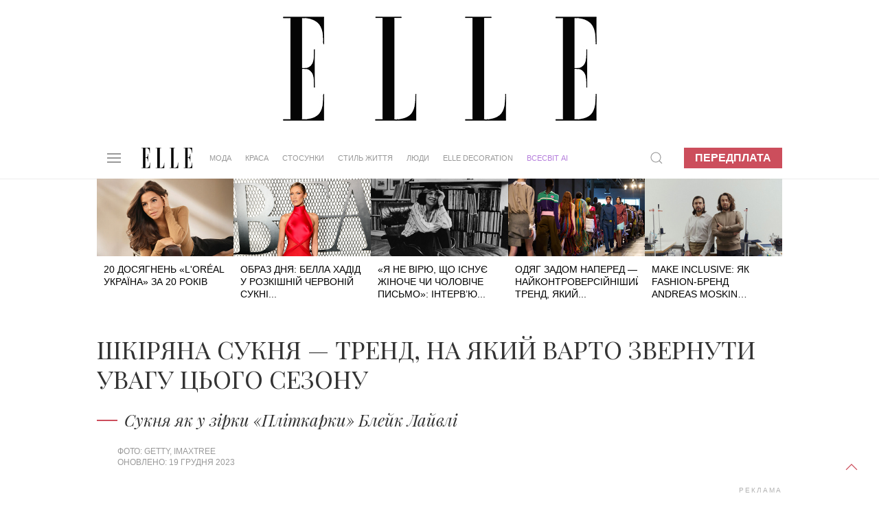

--- FILE ---
content_type: text/html; charset=UTF-8
request_url: https://elle.ua/moda/garderob/shkiryana-suknya--trend-na-yakiy-varto-zvernuti-uvagu/
body_size: 17888
content:
<!DOCTYPE html>
<html lang="uk">
    <head>    <meta http-equiv="content-type" content="text/html; charset=utf-8" />
    <meta property="og:locale" content="uk_UA">
    <meta name="robots" content="index,follow,max-snippet:-1,max-image-preview:large,max-video-preview:-1">
    <meta name="viewport" content="width=device-width, initial-scale=1.0">

    <link rel="icon" type="image/x-icon" href="https://elle.ua/img/fav.jpg">
    <link rel="stylesheet" href="/css/uikit.css" />
    
    <script src="/js/uikit.min.js"></script>
    <script src="/js/uikit-icons.min.js"></script>
    <script src="https://code.jquery.com/jquery-3.6.0.min.js" integrity="sha256-/xUj+3OJU5yExlq6GSYGSHk7tPXikynS7ogEvDej/m4=" crossorigin="anonymous"></script>


    <title>12 трендових шкіряних суконь з модних подіумів</title>
    <meta name="description" content="Трендова шкіряна сукня, як у Блейк Лайвлі. 13 чорних шкіряних суконь з подіумів світових брендів. " />
    <meta name="keywords" content="Блейк Лайвлі, зимова сукня" />
    <!--Трендова шкіряна сукня, як у Блейк Лайвлі. 13 чорних шкіряних суконь з подіумів світових брендів.  --><meta property="og:title" content="Шкіряна сукня — тренд, на який варто звернути увагу цього сезону" /><meta property="og:url" content="https://elle.ua/moda/garderob/shkiryana-suknya--trend-na-yakiy-varto-zvernuti-uvagu/" />          <meta property="og:image" content="https://elle.ua/i/autoimage/publications/1600_900/42787/shkiryana-suknya--trend-na-yakiy-varto-zvernuti-uvagu-cogo-sezonu.jpg?v35">
          <meta property="og:image:width" content="1600">
          <meta property="og:image:height" content="900">          <meta property="og:image" content="https://elle.ua/i/autoimage/publications/1200_1200/42787/shkiryana-suknya--trend-na-yakiy-varto-zvernuti-uvagu-cogo-sezonu.jpg?v40">
          <meta property="og:image:width" content="1200">
          <meta property="og:image:height" content="1200"><meta property="og:site_name" content="Elle – модний жіночий журнал" /><meta property="og:description" content="Сукня як у зірки «Пліткарки» Блейк Лайвлі"/><meta property="og:type" content="article"/><meta itemprop="name" content="Шкіряна сукня — тренд, на який варто звернути увагу цього сезону"><meta itemprop="description" content="Сукня як у зірки «Пліткарки» Блейк Лайвлі"><meta itemprop="image" content="https://elle.ua/i/publications/137/560_292/shkiryana-suknya--trend-na-yakiy-varto-zvernuti-uvagu-cogo-sezonu-1838-1-42787.jpg">    <meta property="fb:app_id" content="942475829130641"/><link rel="canonical" href="https://elle.ua/moda/garderob/shkiryana-suknya--trend-na-yakiy-varto-zvernuti-uvagu/" />
    <link rel="amphtml" href="https://elle.ua/moda/garderob/shkiryana-suknya--trend-na-yakiy-varto-zvernuti-uvagu/"><meta property="article:published_time" content="2023-12-19T13:37:00+02:00" /><meta property="article:modified_time" content="2023-12-19T18:21:39+02:00" /><meta property="article:section" content="Мода - Гардероб" /><meta property="article:tag" content="Блейк Лайвлі" /><meta property="article:tag" content="зимова сукня" />    <meta name="twitter:card" content="summary_large_image">
    <meta name="twitter:site" content="@elle_ukraine">
  <meta name="twitter:creator" content="@elle_ukraine"><meta name="twitter:title" content="Шкіряна сукня — тренд, на який варто звернути увагу цього сезону"><meta name="twitter:description" content="Сукня як у зірки «Пліткарки» Блейк Лайвлі">    <meta name="twitter:creator" content="@elle_ua"><meta property="twitter:url" content="https://elle.ua/moda/garderob/shkiryana-suknya--trend-na-yakiy-varto-zvernuti-uvagu/" /><meta name="twitter:image" content="/i/autoimage/publications/1600_900/42787/shkiryana-suknya--trend-na-yakiy-varto-zvernuti-uvagu-cogo-sezonu.jpg"><meta http-equiv="Last-Modified" content="Sat, 14 Jun 2025 21:00:00 GMT">
    <script type="application/ld+json">
    {
      "@context":"https://schema.org",
      "@type":"Organization",
      "@id":"https://elle.ua/#org",
      "name":"ELLE Україна",
      "url":"https://elle.ua/",
      "logo":{
        "@type":"ImageObject",
        "url":"https://elle.ua/img/logos/512x512.png",
        "width":512,
        "height":512
      },
      "sameAs":[
        "https://www.facebook.com/ELLE.Ukraine",
        "https://twitter.com/elle_ukraine",
        "https://www.instagram.com/elle_ukraine",
        "https://t.me/elleUkraine",
        "https://www.youtube.com/@ELLEUkraine"
      ]
    }
    </script>
    <script type="application/ld+json">
    {
      "@context":"https://schema.org",
      "@type":"WebSite",
      "@id":"https://elle.ua/#website",
      "url":"https://elle.ua/",
      "name":"ELLE Україна",
      "publisher":{"@id":"https://elle.ua/#org"},
      "inLanguage":"uk",
      "potentialAction":{
        "@type":"SearchAction",
        "target":"https://www.google.com/search?as_sitesearch=elle.ua&q={search_term_string}",
        "query-input":"required name=search_term_string"
      }
    }
    </script>    <script type="application/ld+json">
    {
      "@context":"https://schema.org",      "@type":"NewsArticle",
      "@id":"https://elle.ua/moda/garderob/shkiryana-suknya--trend-na-yakiy-varto-zvernuti-uvagu/#article",
      "mainEntityOfPage":{
        "@type":"WebPage",
        "@id":"https://elle.ua/moda/garderob/shkiryana-suknya--trend-na-yakiy-varto-zvernuti-uvagu/"
      },
      "headline":"Шкіряна сукня — тренд, на який варто звернути увагу цього сезону",
      "description":"Сукня як у зірки «Пліткарки» Блейк Лайвлі",
      "inLanguage":"uk",      "keywords": [              "Блейк Лайвлі",              "зимова сукня"      ],      "image": [          {
              "@type": "ImageObject",
              "url": "https://elle.ua/i/autoimage/publications/1600_900/42787/shkiryana-suknya--trend-na-yakiy-varto-zvernuti-uvagu-cogo-sezonu.jpg",
              "width":1600,
              "height":900
          },          {
              "@type": "ImageObject",
              "url": "https://elle.ua/i/autoimage/publications/1200_1200/42787/shkiryana-suknya--trend-na-yakiy-varto-zvernuti-uvagu-cogo-sezonu.jpg",
              "width":1200,
              "height":1200
          }      ],
      "datePublished": "2023-12-19T13:37:00+02:00",
      "dateModified": "2023-12-19T18:21:39+02:00",
      "publisher":{        "@id":"https://elle.ua/#org"      },
      "isAccessibleForFree": true
    }
    </script>  <script type="application/ld+json">
  {
    "@context": "https://schema.org",
    "@type": "BreadcrumbList",
    "itemListElement": [        {
          "@type": "ListItem",
          "position":1,
          "name": "Мода",
          "item": "https://elle.ua/moda/"
        },        {
          "@type": "ListItem",
          "position":2,
          "name": "Гардероб",
          "item": "https://elle.ua/moda/garderob/"
        },        {
          "@type": "ListItem",
          "position":3,
          "name": "Шкіряна сукня — тренд, на який варто звернути увагу цього сезону",
          "item": "https://elle.ua/moda/garderob/shkiryana-suknya--trend-na-yakiy-varto-zvernuti-uvagu/"
        }    ]
  }
  </script><link rel="alternate" hreflang="x-default" href="https://elle.ua/moda/garderob/shkiryana-suknya--trend-na-yakiy-varto-zvernuti-uvagu/" /><!-- DFP HEAD --><script async src="https://securepubads.g.doubleclick.net/tag/js/gpt.js"></script>
<script>
window.googletag = window.googletag || {cmd: []};
googletag.cmd.push(function() {
googletag.defineSlot('/22469315300/elle_1920_200', [1920, 200], 'div-gpt-ad-1624957819186-0').addService(googletag.pubads());
googletag.defineSlot('/22469315300/elle_300_600_pc', [300, 600], 'div-gpt-ad-1624958117428-0').addService(googletag.pubads());
googletag.defineSlot('/22469315300/elle_left_bc', ['fluid'], 'div-gpt-ad-1624958547591-0').addService(googletag.pubads());
googletag.defineSlot('/22469315300/elle_right_bc', ['fluid'], 'div-gpt-ad-1624958647889-0').addService(googletag.pubads());
googletag.defineSlot('/22469315300/elle_scroll_300_250', [300, 250], 'div-gpt-ad-1624958746568-0').addService(googletag.pubads());
googletag.defineSlot('/22469315300/elle_square_300_300_1', [300, 300], 'div-gpt-ad-1624958880504-0').addService(googletag.pubads());
googletag.defineSlot('/22469315300/elle_square_300_300_2', [300, 300], 'div-gpt-ad-1624958946131-0').addService(googletag.pubads());
googletag.defineSlot('/22469315300/elle_square_300_300_3', [300, 300], 'div-gpt-ad-1624959037663-0').addService(googletag.pubads());googletag.pubads().setTargeting('URL', ['shkiryana-suknya--trend-na-yakiy-varto-z']);googletag.pubads().setTargeting('SECTION', ['137']);
//
googletag.pubads().enableSingleRequest();
googletag.pubads().collapseEmptyDivs();
googletag.enableServices();
});
</script><script data-ad-client="ca-pub-7827675193101800" async src="https://pagead2.googlesyndication.com/pagead/js/adsbygoogle.js"></script>
    <!-- facebook-domain-verification -->
    <meta name="facebook-domain-verification" content="3sp37dudscfn3i6grffcje605nbic8" />
    <script>
        $(document).ready(function() {
            preparePager();
            //firstLetter();
            videoInTxt();
            Compl();
            prepareShares(); 
            rightColumn();
        });
        function rightColumn(){
          //console.log($('.article_tags').offset()["top"]); 
          //console.log($('.pop_article').offset()["top"]); 
          if($('.article_text_bottom').length  ){
            if($('.article_text_bottom').offset()["top"] < $('.pop_article').offset()["top"]){
              $('.tizers').hide();
            }
            if($('.article_text_bottom').offset()["top"] < $('.pop_article_bottom').offset()["top"]){
              console.log("hide right column - content < 2000px");
              $('.pop_article').hide();
            }
            
          }
        }
        function prepareShares(){
            Share = {
                vkontakte: function(purl, ptitle, pimg, text, noparse) {
                    url  = 'http://vkontakte.ru/share.php?';
                    url += 'url='          + encodeURIComponent(purl);
                    if(ptitle !== undefined) url += '&title='       + encodeURIComponent(ptitle);
                    if(text !== undefined) url += '&description=' + encodeURIComponent(text);
                    if(pimg !== undefined) url += '&image='       + encodeURIComponent(pimg);
                    if(noparse !== undefined) url += '&noparse=true';
                    Share.popup(url);
                },
                odnoklassniki: function(purl, text) {
                    url  = 'http://www.odnoklassniki.ru/dk?st.cmd=addShare&st.s=1';
                    url += '&st.comments=' + encodeURIComponent(text);
                    url += '&st._surl='    + encodeURIComponent(purl);
                    Share.popup(url);
                },
                facebook: function(purl, ptitle, pimg, text) {
                    let url = 'https://www.facebook.com/sharer/sharer.php?u=' + encodeURIComponent(purl);
                    window.open(
                        url,
                        'fbshare',
                        'width=600,height=400'
                    );
                },
                twitter: function(purl, ptitle) {
                    url  = 'http://twitter.com/share?';
                    if(ptitle !== undefined) url += 'text='      + encodeURIComponent(ptitle);
                    url += '&url='      + encodeURIComponent(purl);
                    url += '&counturl=' + encodeURIComponent(purl);
                    Share.popup(url);
                },
                mailru: function(purl, ptitle, pimg, text) {
                    url  = 'http://connect.mail.ru/share?';
                    url += 'url='          + encodeURIComponent(purl);
                    url += '&title='       + encodeURIComponent(ptitle);
                    url += '&description=' + encodeURIComponent(text);
                    url += '&imageurl='    + encodeURIComponent(pimg);
                    Share.popup(url)
                },

                popup: function(url) {
                    window.open(url,'','toolbar=0,status=0,width=626,height=436');
                }
            };
        }

        function Compl(){
            $('#compl_submit').click(function () {
                window.location = "/astro/"+$('#sign1_id option:selected').val()+"/compatibility/"+$('#sign1_id option:selected').val()+"-"+$('#sign2_id option:selected').val()+"/"; 
            });   
        }
        function videoInTxt(){
          if( $( ".article_content" ).find( "iframe" ).length ){
            $( ".article_content" ).find( "iframe" ).each(function() {
              //$( this ).addClass( "frame" );
            });
   
          }
        }
        //function firstLetter(){
          
        //}
        function preparePager(){
            $(window).scroll(function(){                
                //check if in view
                if($('#cm_pager').length){
                    if (isInView($('#cm_pager'))){
                        showPage();
                   }
                }
            })
            
            $('#cm_pager_click').bind('click', function() {
                $('#cm_pager_click').hide();
                showPage();
                return false;   
            });
            
            if($('#cm_pager').length){
                $('#cm_pager_click').show();
            }
        }
        // function showPage(){            
        //         //check if already send get
        //        if(parseInt($('#cm_pager').attr('rel'))>-1){                       
        //           var from = parseInt($('#cm_pager').attr("rel"));
        //           $('#cm_pager').attr('rel', -1);
        //           //$(".lazy[style*='inline']").removeClass('lazy');
        //           $.get($('#cm_pager_str').val()+'&from='+from, function(data) {
        //              if(data){
        //                  $(data).insertBefore('#cm_pager');
        //                  //$("img.lazy").lazyload({
        //                  //    effect : "fadeIn"
        //                  //});
        //                  lazyLoadInstance.update();
        //                  $('#cm_pager').attr('rel', from+16);
        //                  // show button next page
        //                  $('#cm_pager_click').show();
        //              }else $('#cm_pager_click').hide();
        //           });
        //       }
        // }
        function showPage() {
          if (parseInt($('#cm_pager').attr('rel')) > -1) {
              var from = parseInt($('#cm_pager').attr('rel'));
              $('#cm_pager').attr('rel', -1);
              $(".lazy[style*='inline']").removeClass('lazy');

              // check global var
              console.log('cm_pager_params');
              console.log(window.cm_pager_params);
              if (typeof window.cm_pager_params !== 'undefined') {

                  var params = Object.assign({}, window.cm_pager_params);
                  params.from = from; 

                  $.post('', params, function(data) {
                      if (data) {
                          $(data).insertBefore('#cm_pager');
                          lazyLoadInstance.update();
                          $('#cm_pager').attr('rel', from + 16);
                          $('#cm_pager_click').show();
                      } else {
                          $('#cm_pager_click').hide();
                      }
                  });
              } 
              else if ($('#cm_pager_str').length) {
                  // Старый вариант — если всё ещё остался input
                  var query = $('#cm_pager_str').val() + '&from=' + from;
                  $.get(query, function(data) {
                      if (data) {
                          $(data).insertBefore('#cm_pager');
                          lazyLoadInstance.update();
                          $('#cm_pager').attr('rel', from + 16);
                          $('#cm_pager_click').show();
                      } else {
                          $('#cm_pager_click').hide();
                      }
                  });
              }
          }
      }


        function isInView(elem){
            //console.info("%s - %d, %d",$(elem).offset().top,$(window).scrollTop()+ $(window).height(),$(elem).height());
           // alert($(elem).offset().top+" - "+ $(window).scrollTop()+" - "+$(elem).height());
           return $(elem).offset().top - ($(window).scrollTop() + $(window).height()+ 600) < $(elem).height() ;
        }
    </script>
    <style type="text/css">
      .article_content img{
          width: 100% !important;
          max-width: 100%;
          max-height: 100%;
          height: auto !important;
      }
      .astro_nav {
          text-transform: uppercase;
          display: flex;
          align-items: baseline;
          flex-wrap: wrap;
          margin-bottom: 0;
          margin-top: 0;
      }

      .astro_nav li {
          margin-right: 20px;
      }

      .astro_nav .uk-active a {
          border-bottom: 1px solid #CC4E5C !important;
      }
      .article_content p img{
        margin: 0px !important;
        max-width: 100%;
      }
      .article_content .frame{
        max-width: 100% !important;
      }
      .twitter-tweet{
        margin: 20px auto;
      }
      /* Fix color of em */
      .article_content em{
        color:#000;
      }
      /* FIX Content bugs in article_text with ckeditor */
      .article_content blockquote p{
        display: contents;
      }
      .article_content h2, h3{
        color: #000;
        padding: 0 10%;
        width: auto;
        margin-left: 0;
      }
      .article_content ol{
        color: #000;
        padding: 0 12%;
        width: auto;
        margin-left: 0;  
      }
      .article_content p img{
        margin: 20px auto !important;
        display: block;
      }
      
      /* Article gallery bottom photo text */
      .article_gallery{
        background: white;
      }
      .article_gallery_txt{
        text-align: center;
      }
      .uk-slider-items li{
        padding-left: 0px;
      }
      .article_content img{
        position:relative;
      }
      /* Fix table in article text */
	    .article_content table{
      	margin: 0 10%;
    		width: 80%;
	    }
      .jourbnals_block_list{
        max-width: 750px !important;
      }

      .ad_top{
        background: url(/img/branding_logo.jpg) 50% no-repeat !important;
      }
      /* Fix for branding 2024 */
      .uk-container {width: 68%;max-width: 68%;}.brand-left, .brand-right{width:15%!important;}@media only screen and (max-device-width: 1366px) {.uk-container {width: 78%;max-width: 78%;}.brand-left, .brand-right{width:10%!important;}}
      /*Hide branding if it not load iframe in top block - after that javascript show it */
      /*#brand-side{
        display: none;
      }*/

      /* Fix speacial theme block title on small display when branding is enabled */
      @media only screen and (max-device-width: 1600px) {
         .trands h4{
            font-size: 20px !important;
         }
      }

    </style>    	 <link rel="stylesheet" href="/css/dstyle.css?v14" />    <script src="https://cdn.jsdelivr.net/npm/vanilla-lazyload@17.5.0/dist/lazyload.min.js"></script>
    <script>
    var lazyLoadInstance = new LazyLoad({
      // Your custom settings go here
    });
    $(document).ready(function() {
      lazyLoadInstance.update();
    });
    </script>
    <script async src="https://www.tiktok.com/embed.js"></script>    <style>
      /* FIX BULLET DOT BEFORE UL in uikit.css*/
      .uk-list-bullet > ::before{
            background-image: none !important;  
      }
      /* color-blue for articles Oleyna 07-04-2023*/
      .color-blue{
        color:#0096FF !important; 
      }
      .uk-article p .color-blue a{
        color:#0096FF;
        border-bottom: 1px solid #0096FF;
        text-decoration: none;
      }
      .path_box img{
        aspect-ratio: 16 / 9;
      }
      /* author fixes */
      .a-prof:first-letter {
        /*text-transform: uppercase;*/
      }

      .author-role{
        text-transform: none !important;  
      }

      @media only screen and (max-device-width: 1640px) {
          .uk-navbar-nav > li > a{
              padding: 0 10px;
              font-size: 0.795rem;
          }
      }
      @media only screen and (max-device-width: 1280px) {
          .uk-navbar-nav > li > a{
              padding: 0 10px;
              font-size: 0.595rem;
          }
      }
    </style>  
    </head>
    <body>
        <a href="#" uk-totop uk-scroll></a> 
  <script>
    dataLayer = [{'Blog_post_Author': 'Валерія Шебела','Simple_Text': 'Простой Контент',      'Blog_post_Category': 'Мода - Гардероб',
      'Blog_post_Date': '19.12.2023'
    }];
  </script>
  <script type="text/javascript">
        _io_data_config = {
            pageType: 'article'
        };
        _io_data_config.page = '12 трендових шкіряних суконь з модних подіумів';
        _io_data_config.authors = 'Валерія Шебела';
        _io_data_config.categories = 'Мода - Гардероб';
    </script><!-- Google Tag Manager -->
<noscript><iframe src="//www.googletagmanager.com/ns.html?id=GTM-M8KHPJ"
height="0" width="0" style="display:none;visibility:hidden"></iframe></noscript>
<script>(function(w,d,s,l,i){w[l]=w[l]||[];w[l].push({'gtm.start':
new Date().getTime(),event:'gtm.js'});var f=d.getElementsByTagName(s)[0],
j=d.createElement(s),dl=l!='dataLayer'?'&l='+l:'';j.async=true;j.src=
'//www.googletagmanager.com/gtm.js?id='+i+dl;f.parentNode.insertBefore(j,f);
})(window,document,'script','dataLayer','GTM-M8KHPJ');</script>
<!-- End Google Tag Manager --><div id="fb-root"></div>
<script>
var fbLoggedIn = false;
var elleLoggedIn = false;

    window.fbAsyncInit = function() {

            FB.init({
              appId      : '942475829130641',
              status     : true,
              xfbml      : true
            });

    $.event.trigger({
       type: "fbInit"
    });

    FB.getLoginStatus(function(response) {
      if (response.status === 'connected') {
        var uid = response.authResponse.userID;
        var accessToken = response.authResponse.accessToken;
        fbLoggedIn = true;
      } else if (response.status === 'not_authorized') {
        fbLoggedIn = true;
      } else {
        fbLoggedIn = false;
      }
     });

          };
(function(d, s, id) {
  var js, fjs = d.getElementsByTagName(s)[0];
  if (d.getElementById(id)) return;
  js = d.createElement(s); js.id = id;
  js.src = "//connect.facebook.net/ru_RU/all.js#xfbml=1&appId=942475829130641";
  fjs.parentNode.insertBefore(js, fjs);
}(document, 'script', 'facebook-jssdk'));
</script> <div class='ad_top'>
  <div id="branding_main_block">
  <div id="branding_inner_block">
        <div id='div-gpt-ad-1624957819186-0' style='width: 1920px;height:200px'>
          <script>
            googletag.cmd.push(function() { googletag.display('div-gpt-ad-1624957819186-0'); });
          </script>
        </div>
  </div>
  </div>
</div>
<script>
// $(document).ready(function() {
    // const targetNode = document.getElementById('div-gpt-ad-1624957819186-0');
    // const config = { childList: true, subtree: true };
    // const callback = function(mutationsList, observer) {
    //     for (let mutation of mutationsList) {
    //         if (mutation.type === 'childList') {

    //             if (targetNode.querySelector('iframe')) {
    //                 console.log('iframe branding found!');
    //                 sideBrandings();                    
    //             }
    //         }
    //     }
    // };
    // const observer = new MutationObserver(callback);
    // observer.observe(targetNode, config);
    // // observer.disconnect();
    // function sideBrandings(){        
    //         $("#branding_main_block").height($(this).height());
    //         $("#brand-side").show();
    //         //fix left right branding
    //         $('<style>').text(".uk-container {width: 68%;max-width: 68%;}.brand-left, .brand-right{width:15%!important;}@media only screen and (max-device-width: 1366px) {.uk-container {width: 78%;max-width: 78%;}.brand-left, .brand-right{width:10%!important;}}").appendTo(document.head);
    // }

    // ====================== version 2023 ========================
    //$('#div-gpt-ad-1624957819186-0').bind("DOMSubtreeModified",function(){
    //if( $( "#div-gpt-ad-1624957819186-0" ).find( "iframe" ).length ){
        //}
    //});

    //$('<style>').text(".uk-container {width: 78%;max-width: 78%;}.brand-left, .brand-right{width:10%!important;}@media only screen and (max-device-width: 1366px) {.uk-container {width: 68%;max-width: 68%;}.brand-left, .brand-right{width:15%!important;}}").appendTo(document.head);
    //if($(window).width()<1367){
    //  $('<style>').text(".uk-container{width:78%;max-width:78%;}.brand-left, .brand-right{width:10%;}").appendTo(document.head);
    //$(".uk-container").css('width', '78%');
    //$(".uk-container").css('max-width', '78%');
    //$(".brand-left, .brand-right").css('width', '10%');
    //}else{
    //  $('<style>').text(".uk-container{width:68%;max-width:68%}").appendTo(document.head);
    //$(".uk-container").css('width', '68%');
    //$(".uk-container").css('max-width', '68%');
    //}

// });
</script>

<style>
    .on-off {position: fixed;z-index: 500;text-align: center;right: 0;margin-top: 53px;}
    .on, .off {background: #fff;padding: 5px;margin: 5px;cursor: pointer;border-radius: 4px;text-transform: uppercase;box-shadow: 0 0 5px #000;}
    .on:hover, .off:hover {background: #000;color: #fff;-webkit-transition: 0.5s;-moz-transition: 0.5s;-o-transition: 0.5s;transition: 0.5s;}
    .on:not(:hover), .off:not(:hover) {-webkit-transition: 0.5s;-moz-transition: 0.5s;-o-transition: 0.5s;transition: 0.5s;}
    .on a:hover {color: #fff;}
    .brand {}
.brand-top {
    height: 200px;
    background: url(/img/brand-top01.jpg) 50%;
}
.brand-side {
    display: -webkit-box;
    display: -moz-box;
    display: -ms-flexbox;
    display: -webkit-flex;
    display: flex;
    position: absolute;
    width: 100%;
    z-index: 100;
}
.brand-left, .brand-right {
    width: 15%;
    height: 1080px;
    padding-top: 51px;
}
.brand-left {}
.brand-center {
    width: 70%;
    min-width: 1000px;
    margin: 0 auto;
}
.brand-right {}
.brand-side-fixed{
    position: fixed;
    top: 60px;
}

    </style>

<div class="brand" id="brand" >
    <div class="brand-top" style="background:none !important; display:none;"></div>
    <script>
        jQuery("document").ready(function($){
            var nav = $('.brand-left, .brand-right');
            $(window).scroll(function () {
                if ($(this).scrollTop() > 260) {
                    nav.addClass("brand-side-fixed");
                } else {
                    nav.removeClass("brand-side-fixed");
                }
            });
        });
        
        function collapsElement(id) {
            if ( document.getElementById(id).style.display != "none" ) {
                document.getElementById(id).style.display = 'none';
                }
            else {
                document.getElementById(id).style.display = '';
            }
        }
        
    </script>
    <style>
        @media only screen and (max-device-width: 1920px) {
            .b1366, .b1280 {display: none;}
            .b1920 {display: block;}
        }
        @media only screen and (max-device-width: 1366px) {
            .b1920, .b1280 {display: none;}
            .b1366 {display: block;}
        }
        @media only screen and (max-device-width: 1280px) {
            .b1366, .b1920 {display: none;}
            .b1280 {display: block;}
        }
    </style>
    <div id="brand-side" class="brand-side">
        <div class="brand-left">
                <!-- /21832175852/hsu_elle_left_bc -->
                <div id='div-gpt-ad-1624958547591-0'>
                  <script>
                    googletag.cmd.push(function() { googletag.display('div-gpt-ad-1624958547591-0'); });
                  </script>
                </div>        </div>
        <div class="brand-center"></div>
        <div class="brand-right">
            <!-- /21832175852/hsu_elle_right_bc -->
            <div id='div-gpt-ad-1624958647889-0'>
              <script>
                googletag.cmd.push(function() { googletag.display('div-gpt-ad-1624958647889-0'); });
              </script>
            </div>        </div>
    </div>
</div><div class="uk-section uk-padding-remove nav_border" uk-sticky="top: 200; animation: uk-animation-slide-top">
    <div class="uk-container">
        <nav class="uk-navbar-container uk-margin" uk-navbar>
            <div class="uk-navbar-left"><a class="uk-navbar-toggle" uk-navbar-toggle-icon uk-toggle="target: #offcanvas-nav" href="#"></a>
<div id="offcanvas-nav" uk-offcanvas="overlay: true">
    <div class="uk-offcanvas-bar uk-dark">
        <ul class="uk-nav-default uk-nav-parent-icon" uk-nav>
            <svg viewBox="0 0 220 89" style='height: 30px; margin-bottom: 10px;'>
                <g fill="#000000">
                    <path d="M6.7,86.8 L0,86.8 L0,88.1 L37.1,88.1 L37.1,64.7 L36,64.7 C36,64.7 36,78.2 31.5,82.6 C27.7,86.4 23.7,86.7 17.2,86.7 L17.2,43.6 C17.2,43.6 21.7,43.3 23.9,45.5 C27.3,48.9 27.7,53.3 27.7,59.4 L28.9,59.4 L28.9,26.4 L27.7,26.4 C27.7,32.5 27.4,36.9 23.9,40.3 C21.7,42.5 17.2,42.2 17.2,42.2 L17.2,1.3 C23.7,1.3 26.8,1.7 30.6,5.4 C35,9.8 35.1,23.3 35.1,23.3 L36.2,23.3 L36.2,0 L0,0 L0,1.3 L6.7,1.3 L6.7,86.8 L6.7,86.8 Z"></path>
                    <path d="M79.2,1.3 L79.2,86.8 C85.7,86.8 89.7,86.4 93.5,82.7 C97.9,78.3 98,64.8 98,64.8 L99.1,64.8 L99.1,88.2 L62,88.2 L62,86.9 L68.7,86.9 L68.7,1.2 L62,1.2 L62,0 L85.3,0 L85.3,1.3 L79.2,1.3 L79.2,1.3 Z"></path>
                    <path d="M138.8,1.3 L138.8,86.8 C145.3,86.8 149.3,86.4 153.1,82.7 C157.5,78.3 157.6,64.8 157.6,64.8 L158.7,64.8 L158.7,88.2 L121.6,88.2 L121.6,86.9 L128.3,86.9 L128.3,1.2 L121.6,1.2 L121.6,0 L144.9,0 L144.9,1.3 L138.8,1.3 L138.8,1.3 Z"></path>
                    <path d="M189.4,86.8 L182.7,86.8 L182.7,88.1 L219.8,88.1 L219.8,64.7 L218.7,64.7 C218.7,64.7 218.7,78.2 214.2,82.6 C210.4,86.4 206.4,86.7 199.9,86.7 L199.9,43.6 C199.9,43.6 204.4,43.3 206.6,45.5 C210,48.9 210.4,53.3 210.4,59.4 L211.6,59.4 L211.6,26.4 L210.4,26.4 C210.4,32.5 210.1,36.9 206.6,40.3 C204.4,42.5 199.9,42.2 199.9,42.2 L199.9,1.3 C206.4,1.3 209.5,1.7 213.3,5.4 C217.7,9.8 217.8,23.3 217.8,23.3 L218.9,23.3 L218.9,0 L182.7,0 L182.7,1.3 L189.4,1.3 L189.4,86.8 L189.4,86.8 L189.4,86.8 Z"></path>
                </g>
            </svg>
            <li class="uk-nav-divider"></li>            <li class="uk-parent">
                <a href="/">Мода</a>
                <ul class="uk-nav-sub"><li><a href="/moda/novosty/">Новини</a></li><li><a href="/moda/trendy/">Тренди</a></li><li><a href="/moda/zvezdny-stil/">Зірковий стиль</a></li><li><a href="/moda/fashion-blog/">Модний блог</a></li><li><a href="/moda/garderob/">Гардероб</a></li>                                       
                </ul>
            </li>            <li class="uk-parent">
                <a href="/">Краса</a>
                <ul class="uk-nav-sub"><li><a href="/krasota/novosty/">Новини</a></li><li><a href="/krasota/trendy/">Тренди</a></li><li><a href="/krasota/beauty_blog/">Бьюті-блог</a></li><li><a href="/krasota/celebrities-beauty-secrets/">Секрети краси зірок</a></li><li><a href="/krasota/praktika/">Практика</a></li><li><a href="/krasota/fitness/">Здоров&#039;я та фітнес</a></li>                                       
                </ul>
            </li>            <li class="uk-parent">
                <a href="/">Стосунки</a>
                <ul class="uk-nav-sub"><li><a href="/otnosheniya/lubov-i-seks/">Кохання та секс</a></li><li><a href="/otnosheniya/cariera/">Кар&#039;єра</a></li><li><a href="/otnosheniya/semya/">Родина</a></li><li><a href="/otnosheniya/blog-ob-otnosheniyah/">Блог про відносини</a></li><li><a href="/otnosheniya/psihologija/">Психологія</a></li>                                       
                </ul>
            </li>            <li class="uk-parent">
                <a href="/">Стиль життя</a>
                <ul class="uk-nav-sub"><li><a href="/stil-zhizni/puteshestviya/">Подорожі</a></li><li><a href="/stil-zhizni/food/">Їжа</a></li><li><a href="/stil-zhizni/gadgets/">Гаджети</a></li><li><a href="/stil-zhizni/novosty/">Новини</a></li><li><a href="/stil-zhizni/blog_stil_zhizni/">Блог стиль життя</a></li><li><a href="/stil-zhizni/afisha/">Афіша</a></li>                                       
                </ul>
            </li>            <li class="uk-parent">
                <a href="/">Люди</a>
                <ul class="uk-nav-sub"><li><a href="/ludi/novosty/">Новини</a></li><li><a href="/ludi/svetskiy-dnevnik/">Світський щоденник</a></li><li><a href="/ludi/blog_o_zvezdah/">Блог про зірок</a></li><li><a href="/ludi/interview/">Інтерв&#039;ю</a></li>                                       
                </ul>
            </li>            <li>
                <a href="https://elle.ua/tag/elle-ua-in-english/">ELLE UA IN ENGLISH</a>
            </li>
            <li>
                <a href="https://mediakit.elle.ua/" target="_blank">Медіакіт</a>
            </li>
            <li>
                <a href="/issue/new/">Передплата</a>
            </li>            <li>
                <a href="/elle-business/">ELLE Business</a>
            </li>
            <li>
                <a href="/elle-decoration/">ELLE DECORATION</a>
            </li>
            <li><a href="/vsesvit-ai/" class="samsung-menu" style="color:#B57EDC !important;">ВСЕСВІТ АІ</a></li>
            <li>
                <a href="/projects/">Спецпроєкти</a>
            </li>
            <li class="uk-parent">
                <a href="#">Гороскоп</a>
                
                <ul class="uk-nav-sub">
                
                    <li><a href="/astro/aries/">Овен</a></li>
                    <li class=""><a href="/astro/taurus/">Телець</a></li>
                    <li class=""><a href="/astro/gemini/">Близнюки</a></li>
                    <li class=""><a href="/astro/cancer/">Рак</a></li>
                    <li class=""><a href="/astro/leo/">Лев</a></li>
                    <li class=""><a href="/astro/virgo/">Діва</a></li>
                    <li class=""><a href="/astro/libra/">Терези</a></li>
                    <li class=""><a href="/astro/scorpio/">Скорпіон</a></li>
                    <li class=""><a href="/astro/sagittarius/">Стрілець</a></li>
                    <li class=""><a href="/astro/capricorn/">Козеріг</a></li>
                    <li class=""><a href="/astro/aquarius/">Водолій</a></li>
                    <li class=""><a href="/astro/pisces/">Риби</a></li>
                </ul>
            </li>            <li>
                <a href="/editorial_team/">Контакти</a>
            </li>
            <li class="uk-nav-divider"></li>
            <li class='uk-flex uk-flex-around'>
                <a href="https://www.facebook.com/ELLE.Ukraine/" target='_blank' uk-icon="icon: facebook"></a>
                <a href="https://www.instagram.com/elle_ukraine/?hl=ru" target='_blank' uk-icon="icon: instagram"></a>                <a href="https://www.youtube.com/user/ELLEUkraine" target='_blank' uk-icon="icon: youtube"></a>
            </li>
            <li class="uk-nav-divider"></li>
            <li class='copyrignt'>© Copyrignt ELLE Ukraine, 2021.Всі права захищені.</li>
        </ul>
    </div>
</div>

                <a class="uk-navbar-item uk-logo" href="/">
                    <svg viewBox="0 0 220 89" style='height: 30px;'>
                        <g fill="#000000">
                            <path d="M6.7,86.8 L0,86.8 L0,88.1 L37.1,88.1 L37.1,64.7 L36,64.7 C36,64.7 36,78.2 31.5,82.6 C27.7,86.4 23.7,86.7 17.2,86.7 L17.2,43.6 C17.2,43.6 21.7,43.3 23.9,45.5 C27.3,48.9 27.7,53.3 27.7,59.4 L28.9,59.4 L28.9,26.4 L27.7,26.4 C27.7,32.5 27.4,36.9 23.9,40.3 C21.7,42.5 17.2,42.2 17.2,42.2 L17.2,1.3 C23.7,1.3 26.8,1.7 30.6,5.4 C35,9.8 35.1,23.3 35.1,23.3 L36.2,23.3 L36.2,0 L0,0 L0,1.3 L6.7,1.3 L6.7,86.8 L6.7,86.8 Z"></path>
                            <path d="M79.2,1.3 L79.2,86.8 C85.7,86.8 89.7,86.4 93.5,82.7 C97.9,78.3 98,64.8 98,64.8 L99.1,64.8 L99.1,88.2 L62,88.2 L62,86.9 L68.7,86.9 L68.7,1.2 L62,1.2 L62,0 L85.3,0 L85.3,1.3 L79.2,1.3 L79.2,1.3 Z"></path>
                            <path d="M138.8,1.3 L138.8,86.8 C145.3,86.8 149.3,86.4 153.1,82.7 C157.5,78.3 157.6,64.8 157.6,64.8 L158.7,64.8 L158.7,88.2 L121.6,88.2 L121.6,86.9 L128.3,86.9 L128.3,1.2 L121.6,1.2 L121.6,0 L144.9,0 L144.9,1.3 L138.8,1.3 L138.8,1.3 Z"></path>
                            <path d="M189.4,86.8 L182.7,86.8 L182.7,88.1 L219.8,88.1 L219.8,64.7 L218.7,64.7 C218.7,64.7 218.7,78.2 214.2,82.6 C210.4,86.4 206.4,86.7 199.9,86.7 L199.9,43.6 C199.9,43.6 204.4,43.3 206.6,45.5 C210,48.9 210.4,53.3 210.4,59.4 L211.6,59.4 L211.6,26.4 L210.4,26.4 C210.4,32.5 210.1,36.9 206.6,40.3 C204.4,42.5 199.9,42.2 199.9,42.2 L199.9,1.3 C206.4,1.3 209.5,1.7 213.3,5.4 C217.7,9.8 217.8,23.3 217.8,23.3 L218.9,23.3 L218.9,0 L182.7,0 L182.7,1.3 L189.4,1.3 L189.4,86.8 L189.4,86.8 L189.4,86.8 Z"></path>
                        </g>
                    </svg>
                </a><ul class="uk-navbar-nav">    <li>
        <a href="/moda/">Мода</a>
        <div class="uk-navbar-dropdown">
            <ul class="uk-nav uk-navbar-dropdown-nav"><li><a href="/moda/novosty/">Новини</a></li><li><a href="/moda/trendy/">Тренди</a></li><li><a href="/moda/zvezdny-stil/">Зірковий стиль</a></li><li><a href="/moda/fashion-blog/">Модний блог</a></li><li><a href="/moda/garderob/">Гардероб</a></li>
            </ul>
        </div>
    </li>    <li>
        <a href="/krasota/">Краса</a>
        <div class="uk-navbar-dropdown">
            <ul class="uk-nav uk-navbar-dropdown-nav"><li><a href="/krasota/novosty/">Новини</a></li><li><a href="/krasota/trendy/">Тренди</a></li><li><a href="/krasota/beauty_blog/">Бьюті-блог</a></li><li><a href="/krasota/celebrities-beauty-secrets/">Секрети краси зірок</a></li><li><a href="/krasota/praktika/">Практика</a></li><li><a href="/krasota/fitness/">Здоров&#039;я та фітнес</a></li>
            </ul>
        </div>
    </li>    <li>
        <a href="/otnosheniya/">Стосунки</a>
        <div class="uk-navbar-dropdown">
            <ul class="uk-nav uk-navbar-dropdown-nav"><li><a href="/otnosheniya/lubov-i-seks/">Кохання та секс</a></li><li><a href="/otnosheniya/cariera/">Кар&#039;єра</a></li><li><a href="/otnosheniya/semya/">Родина</a></li><li><a href="/otnosheniya/blog-ob-otnosheniyah/">Блог про відносини</a></li><li><a href="/otnosheniya/psihologija/">Психологія</a></li>
            </ul>
        </div>
    </li>    <li>
        <a href="/stil-zhizni/">Стиль життя</a>
        <div class="uk-navbar-dropdown">
            <ul class="uk-nav uk-navbar-dropdown-nav"><li><a href="/stil-zhizni/puteshestviya/">Подорожі</a></li><li><a href="/stil-zhizni/food/">Їжа</a></li><li><a href="/stil-zhizni/gadgets/">Гаджети</a></li><li><a href="/stil-zhizni/novosty/">Новини</a></li><li><a href="/stil-zhizni/blog_stil_zhizni/">Блог стиль життя</a></li><li><a href="/stil-zhizni/afisha/">Афіша</a></li>
            </ul>
        </div>
    </li>    <li>
        <a href="/ludi/">Люди</a>
        <div class="uk-navbar-dropdown">
            <ul class="uk-nav uk-navbar-dropdown-nav"><li><a href="/ludi/novosty/">Новини</a></li><li><a href="/ludi/svetskiy-dnevnik/">Світський щоденник</a></li><li><a href="/ludi/blog_o_zvezdah/">Блог про зірок</a></li><li><a href="/ludi/interview/">Інтерв&#039;ю</a></li>
            </ul>
        </div>
    </li>    <li>
        <a href="/elle-decoration/">ELLE DECORATION</a>
    </li>
    <li><a href="/vsesvit-ai/" class="samsung-menu" style="color:#B57EDC !important;">ВСЕСВІТ АІ</a></li>
</ul>

            </div>
            <div class="uk-navbar-right">                <a class="uk-navbar-toggle" href="#modal-full" uk-search-icon uk-toggle></a>
                <div class="uk-navbar-item uk-padding-remove-right">
                    <a href="/issue/new/" class="uk-button uk-button-secondary uk-button-small uk-text-bold" style="background: #CC4E5C;">Передплата</a>                </div>
            </div>

   

            <div id="modal-full" class="uk-modal-full uk-modal" uk-modal>
                <div class="uk-modal-dialog uk-flex uk-flex-center uk-flex-middle" uk-height-viewport>
                    <button class="uk-modal-close-full" type="button" uk-close></button>
                    <form class="uk-search uk-search-large" method="GET" action="//google.com/search" target="_blank">
                        <input class='el-search-in1' type="hidden" placeholder="" name="as_sitesearch" value="elle.ua">
                        <input class="uk-search-input uk-text-center" type="search" placeholder="Пошук" autofocus name="q">
                    </form>
                </div>
            </div>
        </nav>
    </div>
</div><div class="uk-container path">
    <div class="uk-flex uk-child-width-1-5">        <div class='path_box'>
            <a href='https://loreal20.elle.ua/achievements.php'>
                <img src='https://elle.ua/i/plashki_top/266_150/20-dosyagnen-loreal-ukraina-za-20-rokiv-3083-1-313.jpg' width="266" height="150" alt="20 ДОСЯГНЕНЬ «L'ORÉAL УКРАЇНА» ЗА 20 РОКІВ">
                <div class='uk-flex'>
                    <div class='num'>1</div>
                    <p>20 ДОСЯГНЕНЬ «L'ORÉAL УКРАЇНА» ЗА 20 РОКІВ</p>
                </div>
            </a>
        </div>        <div class='path_box'>
            <a href='/moda/zvezdny-stil/obraz-dnya-bella-hadid-u-rozkishniy-chervoniy-sukni-schiaparelli-shcho-stane-novim-obektom-bazhannya-u-2026-roci/'>
                <img src='https://elle.ua/i/publications/4/266_150/obraz-dnya-bella-hadid-u-rozkishniy-chervoniy-sukni-schiaparelli-shcho-stane-novim-obektom-bazhannya-u-2026-roci-1838-1-48222.png' width="266" height="150" alt="ОБРАЗ ДНЯ: БЕЛЛА ХАДІД У РОЗКІШНІЙ ЧЕРВОНІЙ СУКНІ...">
                <div class='uk-flex'>
                    <div class='num'>1</div>
                    <p>ОБРАЗ ДНЯ: БЕЛЛА ХАДІД У РОЗКІШНІЙ ЧЕРВОНІЙ СУКНІ...</p>
                </div>
            </a>
        </div>        <div class='path_box'>
            <a href='/ludi/interview/ya-ne-viryu-shcho-isnue-zhinoche-chi-choloviche-pismo-intervyu-syuzen-zontag-yake-desyatilittyami-chekalo-na-povnu-publikaciyu/'>
                <img src='https://elle.ua/i/publications/145/266_150/ya-ne-viryu-shcho-isnue-zhinoche-chi-choloviche-pismo-intervyu-syuzen-zontag-yake-desyatilittyami-chekalo-na-povnu-publikaciyu-1838-1-48223.png' width="266" height="150" alt="«Я НЕ ВІРЮ, ЩО ІСНУЄ ЖІНОЧЕ ЧИ ЧОЛОВІЧЕ ПИСЬМО»: ІНТЕРВ’Ю...">
                <div class='uk-flex'>
                    <div class='num'>1</div>
                    <p>«Я НЕ ВІРЮ, ЩО ІСНУЄ ЖІНОЧЕ ЧИ ЧОЛОВІЧЕ ПИСЬМО»: ІНТЕРВ’Ю...</p>
                </div>
            </a>
        </div>        <div class='path_box'>
            <a href='/moda/trendy/odyag-zadom-napered--naykontroversiynishiy-trend-yakiy-zahopit-industriyu-u-2026-roci/'>
                <img src='https://elle.ua/i/publications/3/266_150/odyag-zadom-napered--naykontroversiynishiy-trend-yakiy-zahopit-industriyu-u-2026-roci-1838-1-48219.png' width="266" height="150" alt="ОДЯГ ЗАДОМ НАПЕРЕД — НАЙКОНТРОВЕРСІЙНІШИЙ ТРЕНД, ЯКИЙ...">
                <div class='uk-flex'>
                    <div class='num'>1</div>
                    <p>ОДЯГ ЗАДОМ НАПЕРЕД — НАЙКОНТРОВЕРСІЙНІШИЙ ТРЕНД, ЯКИЙ...</p>
                </div>
            </a>
        </div>        <div class='path_box'>
            <a href='/ludi/interview/make-inclusive-yak-fashion-brend-andreas-moskin-integrue-inklyuzivnist-u-svoi-dizayni/'>
                <img src='https://elle.ua/i/publications/145/266_150/make-inclusive-yak-fashion-brend-andreas-moskin-integrue-inklyuzivnist-u-svoi-dizayni-1838-1-48032.jpg' width="266" height="150" alt="MAKE INCLUSIVE: ЯК FASHION-БРЕНД ANDREAS MOSKIN ІНТЕГРУЄ...">
                <div class='uk-flex'>
                    <div class='num'>1</div>
                    <p>MAKE INCLUSIVE: ЯК FASHION-БРЕНД ANDREAS MOSKIN ІНТЕГРУЄ...</p>
                </div>
            </a>
        </div>    </div>
</div>
<div class='art_bg uk-margin-medium-top'>
	<div class="uk-container art_pb20">
		<h1 class="uk-article-title">Шкіряна сукня — тренд, на який варто звернути увагу цього сезону</h1>
		<p class="uk-text-lead">Сукня як у зірки&nbsp;&laquo;Пліткарки&raquo; Блейк Лайвлі
</p>
 		<div class="post-author uk-article-meta uk-flex uk-flex-middle">
		    <div class="uk-flex uk-flex-middle">		        <div class="uk-margin-small-left">		        </div>
		    </div>
		    <div class="uk-margin-left">		            Фото: Getty, Imaxtree		            <br>		            Оновлено: 19 грудня 2023		        
		    </div>
		</div>
	</div>
</div>

<div class="uk-container">
	<article class="uk-article">
		<div class='uk-flex'>
			<div class='article_content'><p style="text-align: justify;">Нещодавно Блейк Лайвлі потрапила під об’єктиви папараці — акторка прямувала на день народження своєї подруги Тейлор Свіфт, яка нещодавно стала <a href="https://elle.ua/ludi/novosty/spivachka-yaka-pobuduvala-imperiyu-vartistyu-milyard-dolariv-zhurnal-time-ogolosiv-lyudinu-roku/">«Людиною року» за версією TIME</a>. Для відзначення цієї події зірка обрала чорну шкіряну сукню максі з розрізом спереду та високі чобітки. Свій образ акторка доповнила невеликою сумкою та золотими прикрасами. </p>

<p style="text-align: justify;"><img alt="Блейк Лайвлі" src="/upload/image/gettyimages-1854412167.jpg" style="width: 1200px; height: 1794px;" width="1200" height="1794" loading="lazy" /></p>

<p style="text-align: justify;">Цьогоріч шкіряна сукня стала трендом осінньо-зимових колекцій світових брендів. На подіумах з’явилися сукні міні від Coperni, Roberto Torretta та Fendi, а також сукні максі з вирізами від Givenchy, Alexander McQueen та Ann Demeulemeester. Дизайнери підперезали їх поясами, доповнили червоними колготками та прикрасили комірцями.</p>

<p style="text-align: justify;">Надихаючись образом <a href="https://elle.ua/ludi/novosty/couple-goals-yak-rayan-reynolds-privitav-bleyk-layvli-z-dnem-narodzhennya/">Блейк Лайвлі</a>, ELLE зібрав 12 шкіряних суконь з актуальних колекцій брендів. </p>

<p style="text-align: justify;"><img alt="" src="/upload/image/blanc%20f23%20021.jpg" style="width: 1200px; height: 1800px;" width="1200" height="1800" loading="lazy" /></p>

<p style="text-align: center;"><em>Lili Blanc</em></p>

<p style="text-align: justify;"><img alt="" src="/upload/image/coperni%20po%20f23%20014.jpg" width="1200" height="1800" loading="lazy" /></p>

<p style="text-align: center;"><em>Coperni</em></p>

<p style="text-align: justify;"><img alt="" src="/upload/image/demeulemeester%20f23%20014.jpg" width="1200" height="1800" loading="lazy" /></p>

<p style="text-align: center;"><em>Ann Demeulemeester</em></p>

<p style="text-align: justify;"><img alt="" src="/upload/image/givenchy%20f23%20016.jpg" style="width: 1200px; height: 1800px;" width="1200" height="1800" loading="lazy" /></p>

<p style="text-align: center;"><em>Givenchy</em></p>

<p style="text-align: justify;"><img alt="" src="/upload/image/loewe%20f23%20006.jpg" style="width: 1200px; height: 1800px;" width="1200" height="1800" loading="lazy" /></p>

<p style="text-align: center;"><em>Loewe</em></p>

<p style="text-align: justify;"><img alt="" src="/upload/image/mcqueen%20po%20f23%20042.jpg" width="1200" height="1800" loading="lazy" /></p>

<p style="text-align: center;"><em>Alexander McQueen</em></p>

<p style="text-align: center;"><img alt="" src="/upload/image/philosophy%20f23%20035.jpg" style="text-align: justify; width: 1200px; height: 1800px;" width="1200" height="1800" loading="lazy" /></p>

<p style="text-align: center;"><em>Philosophy di Lorenzo Serafini</em></p>

<p style="text-align: justify;"><img alt="" src="/upload/image/roberto%20torretta%20f23%20045.jpg" style="width: 1200px; height: 1801px;" width="1200" height="1801" loading="lazy" /></p>

<p style="text-align: center;"><em>Roberto Torretta</em></p>

<p style="text-align: justify;"><img alt="" src="/upload/image/scervino%20f23%20044.jpg" style="width: 1200px; height: 1800px;" width="1200" height="1800" loading="lazy" /></p>

<p style="text-align: center;"><em>Ermanno Scervino</em></p>

<p style="text-align: center;"><img alt="" src="/upload/image/tibaeg%20f23%20031%20(1).jpg" width="1200" height="1800" loading="lazy" /></p>

<p style="text-align: center;"><em>Tibaeg</em></p>

<p style="text-align: justify;"><img alt="" src="/upload/image/tods%20f23%20040.jpg" width="1200" height="1800" loading="lazy" /></p>

<p style="text-align: center;"><em>Tod’s</em></p>

<p style="text-align: justify;"><img alt="" src="/upload/image/fendi%20f23%20003.jpg" style="width: 1200px; height: 1800px;" width="1200" height="1800" loading="lazy" /></p>

<p style="text-align: center;"><em>Fendi</em></p>


				

				<div class="article_text_bottom"></div>
				<div class='article_share'>
					<a href="" uk-icon="icon: facebook" onclick="Share.facebook('https://elle.ua/moda/garderob/shkiryana-suknya--trend-na-yakiy-varto-zvernuti-uvagu/');return false;"></a>					<a href="" uk-icon="icon: pinterest" class="pinterest" data-media="https://elle.ua/i/publications/137/960_600/shkiryana-suknya--trend-na-yakiy-varto-zvernuti-uvagu-cogo-sezonu-1838-1-42787.jpg" data-description="https://elle.ua/moda/garderob/shkiryana-suknya--trend-na-yakiy-varto-zvernuti-uvagu/"></a>
					<script type="text/javascript" async defer src="//assets.pinterest.com/js/pinit.js"></script>
					<script>
					    var pinOneButton = document.querySelector('.pinterest');
					    if(pinOneButton){
					        pinOneButton.addEventListener('click', function() {
					            PinUtils.pinOne({
					                media: pinOneButton.getAttribute('data-media'),
					                description: pinOneButton.getAttribute('data-description')
					            });
					        });
					    }				    
					</script>
				</div>				<hr>
				<div class="uk-article-meta article_tags">Теги:<a href="/tag/bleyk-layvl/" title="Блейк Лайвлі">Блейк Лайвлі</a>, <a href="/tag/zimova-suknya/" title="зимова сукня">зимова сукня</a></div>			</div><div class='ad_article'><!-- /22469315300/elle_300_600_pc -->
<div class='reklama'>Реклама</div>
<div class='ad_300x600'>
	<div id='div-gpt-ad-1624958117428-0' style='width: 300px; height: 600px;'>
	  <script>
	    googletag.cmd.push(function() { googletag.display('div-gpt-ad-1624958117428-0'); });
	  </script>
	</div>
</div><div class='tizers'>
            <!-- /22469315300/elle_square_300_300_1 -->
    <div id='div-gpt-ad-1624958880504-0' style='min-width: 300px; min-height: 300px; margin-top:10px;'>
    <script>
    googletag.cmd.push(function() { googletag.display('div-gpt-ad-1624958880504-0'); });
    </script>
    </div>
    
    <!-- /22469315300/elle_square_300_300_2 -->
    <div id='div-gpt-ad-1624958946131-0' style='min-width: 300px; min-height: 300px; margin-top:10px;'>
    <script>
    googletag.cmd.push(function() { googletag.display('div-gpt-ad-1624958946131-0'); });
    </script>
    </div>

    <!-- /22469315300/elle_square_300_300_3 -->
    <div id='div-gpt-ad-1624959037663-0' style='min-width: 300px; min-height: 300px; margin-top:10px;'>
    <script>
    googletag.cmd.push(function() { googletag.display('div-gpt-ad-1624959037663-0'); });
    </script>
    </div>

</div><hr>
<div class='pop_article'>
    <div class='pop_article_title'>Популярні матеріали</div>    <div class='pop_article_box'>
        <a href='/stil-zhizni/blog_stil_zhizni/absolyutna-doskonalist-chomu-varto-podivitisya-kriminalnu-dramu-yunactvo-na-netflix/'>
            <img class="lazy" data-src='https://elle.ua/i/publications/148/652_407/yunactvo--serial-shcho-pidkoriv-zolotiy-globus--2026-1838-1-46112.png' width="652" height="407">
            <p>«Юнацтво» — серіал, що підкорив «Золотий глобус — 2026»</p>
        </a>
        <hr>
    </div>    <div class='pop_article_box'>
        <a href='/moda/trendy/cey-vidtinok-zelenogo--golovniy-koloroviy-trend-2026-roku/'>
            <img class="lazy" data-src='https://elle.ua/i/publications/3/652_407/cey-vidtinok-zelenogo--golovniy-koloroviy-trend-2026-roku-1838-1-48162.jpg' width="652" height="407">
            <p>Цей відтінок зеленого — головний кольоровий тренд 2026 року...</p>
        </a>
        <hr>
    </div>    <div class='pop_article_box'>
        <a href='/moda/zvezdny-stil/simvoli-y-ukrainski-kodi-v-scenichnih-obrazah-marini-krut-z-rizdvyanogo-koncertu/'>
            <img class="lazy" data-src='https://elle.ua/i/publications/4/652_407/simvoli-y-ukrainski-kodi-v-scenichnih-obrazah-marini-krut-z-rizdvyanogo-koncertu-1838-1-48171.jpg' width="652" height="407">
            <p>Символи й українські коди в сценічних образах Марини Круть з її...</p>
        </a>
        <hr>
    </div></div>
<div class='pop_article_bottom'></div>    
</div>


		</div>
	</article>
</div>
<script type="text/javascript">
	$(document).ready(function() {
		$( ".article_content p" ).first().addClass( "uk-dropcap" );
		moveIframesInText();
		ulfixes();
	});
	function ulfixes(){
		$(".article_content ul").addClass("uk-list uk-list-bullet art_ul");
	}
	function moveIframesInText(){       
        $( ".article_content" ).find("iframe:not(.instagram-media)").each(function( index ) {
          if($(this).attr("src").length){
            console.log($(this).attr("src"));
            var str = $(this).attr("src");
            if(str.includes("youtu")){
                $("<div id='iframe_text"+index+"' class='frame'></div>").insertBefore(this); 
                $( this ).detach().appendTo("#iframe_text"+index);
            }
          }
        });       
        //$( "#article_text" ).find(".instagram-media").each(function( index ) {    
        //    console.log("insta retarget!");
        //    $("<div id='iframe_ista_text"+index+"' class=\"uk-flex uk-flex-center\"></div>").insertBefore(this); 
        //    $( this ).detach().appendTo("#iframe_ista_text"+index);
        //});
        //$("#NodesToMove").detach().appendTo('#DestinationContainerNode')
    }
</script>


<style type="text/css">
	.tizers-list{
		display: none;
	}
</style>

<div class='read_more'>Читайте також</div><div class="uk-container uk-margin-large-bottom">
    <div class="uk-child-width-1-3 uk-flex-center" uk-grid>        <div class='cat_box'>
            <a href='/moda/trendy/ne-lishe-zelenim-i-nizhno-rozhevim-cey-glibokiy-kolir-bude-vsyudi-navesni-2026-go/?utm_source=site&utm_medium=cpc&utm_campaign=bottom_block_to_promo'>
                <!-- <span class='cat_icon' uk-icon="icon: image"></span>  -->
 
                <img class="lazy" width="373" height="663" data-src='https://elle.ua/i/publications_vertical/3/373_663/ne-lishe-zelenim-i-nizhno-rozhevim-cey-glibokiy-kolir-bude-vsyudi-navesni-2026-go-3124-1-48210.jpg'>
            </a>
            <div class='feed_cat'>Мода / Тренди
            </div>
            <div class="heading-l uk-margin-remove-top">
                <a href='/moda/trendy/ne-lishe-zelenim-i-nizhno-rozhevim-cey-glibokiy-kolir-bude-vsyudi-navesni-2026-go/?utm_source=site&utm_medium=cpc&utm_campaign=bottom_block_to_promo'>Не лише зелені й ніжно-рожеві: цей глибокий колір буде всюди навесні 2026-го</a>
            </div>
        </div>        <div class='cat_box'>
            <a href='/moda/trendy/dzhinsi-stovepipe--golovniy-denim-siluet-2026-roku-yak-nositi-ih-i-z-chim-poednuvati/?utm_source=site&utm_medium=cpc&utm_campaign=bottom_block_to_promo'>
                <!-- <span class='cat_icon' uk-icon="icon: image"></span>  -->
 
                <img class="lazy" width="373" height="663" data-src='https://elle.ua/i/publications_vertical/3/373_663/dzhinsi-stovepipe--golovniy-denim-siluet-2026-roku-yak-nositi-ih-i-z-chim-poednuvati-3124-1-48195.jpg'>
            </a>
            <div class='feed_cat'>Мода / Тренди
            </div>
            <div class="heading-l uk-margin-remove-top">
                <a href='/moda/trendy/dzhinsi-stovepipe--golovniy-denim-siluet-2026-roku-yak-nositi-ih-i-z-chim-poednuvati/?utm_source=site&utm_medium=cpc&utm_campaign=bottom_block_to_promo'>Джинси stovepipe — головний денім-силует 2026 року: як їх носити та з чим поєднувати</a>
            </div>
        </div>        <div class='cat_box'>
            <a href='/stil-zhizni/blog_stil_zhizni/svitlo-shcho-zavzhdi-z-vami-aromasvichki-ukrainskih-brendiv/?utm_source=site&utm_medium=cpc&utm_campaign=bottom_block_to_promo'>
                <!-- <span class='cat_icon' uk-icon="icon: image"></span>  -->
 
                <img class="lazy" width="373" height="663" data-src='https://elle.ua/i/publications_vertical/148/373_663/svitlo-shcho-zavzhdi-z-vami-aromasvichki-ukrainskih-brendiv-3124-1-48200.jpg'>
            </a>
            <div class='feed_cat'>Стиль життя / Блог стиль життя
            </div>
            <div class="heading-l uk-margin-remove-top">
                <a href='/stil-zhizni/blog_stil_zhizni/svitlo-shcho-zavzhdi-z-vami-aromasvichki-ukrainskih-brendiv/?utm_source=site&utm_medium=cpc&utm_campaign=bottom_block_to_promo'>Світло, що завжди з вами: найкрасивіші свічки українських брендів</a>
            </div>
        </div>        
    </div>
</div><div class="uk-container rm2">
    <div class='read_more2 uk-heading-line uk-text-center'><span>Популярні матеріали</span></div>
    <div class="uk-child-width-1-6 uk-flex-center" uk-grid>        <div class='cat_box'>
            <a href="/otnosheniya/psihologija/yak-vgamuvati-tremtnnya-tla-pslya-silnogo-strahu/">
                <img class="lazy" width="167" height="297" data-src='https://elle.ua/i/publications_vertical/152/167_297/yak-vgamuvati-tremtinnya-tila-pislya-silnogo-perelyaku-3-tehniki-3124-1-35193.jpg'>
            </a>
            <div class='feed_cat'>Стосунки / Психологія
            </div>
            <div class="heading-m uk-margin-remove-top">
                <a href="/otnosheniya/psihologija/yak-vgamuvati-tremtnnya-tla-pslya-silnogo-strahu/">Як вгамувати тремтіння тіла після сильного переляку: 3 техніки</a>
            </div>
        </div>        <div class='cat_box'>
            <a href="/ludi/novosty/portret-ukrani-krz-tvorchst-lni-kostenko-5-viznachnih-robt-pismennic/">
                <img class="lazy" width="167" height="297" data-src='https://elle.ua/i/publications_vertical/142/167_297/portret-ukraini-kriz-prizmu-tvorchosti-lini-kostenko-5-viznachnih-robit-pismennici-3124-1-35463.jpeg'>
            </a>
            <div class='feed_cat'>Люди / Новини
            </div>
            <div class="heading-m uk-margin-remove-top">
                <a href="/ludi/novosty/portret-ukrani-krz-tvorchst-lni-kostenko-5-viznachnih-robt-pismennic/">Портрет України крізь призму творчості Ліни Костенко: 5 визначних робіт письменниці</a>
            </div>
        </div>        <div class='cat_box'>
            <a href="/ludi/novosty/uchisya-zhiti--to-visoke-mistectvo-urivki-z-listv-ukranskih-shstdesyatnikv/">
                <img class="lazy" width="167" height="297" data-src='https://elle.ua/i/publications_vertical/142/167_297/uchisya-zhiti--to-visoke-mistectvo-urivki-z-listv-ukranskih-shstdesyatnikv-3124-1-36221.jpg'>
            </a>
            <div class='feed_cat'>Люди / Новини
            </div>
            <div class="heading-m uk-margin-remove-top">
                <a href="/ludi/novosty/uchisya-zhiti--to-visoke-mistectvo-urivki-z-listv-ukranskih-shstdesyatnikv/">«Учися жити ― то високе мистецтво». Уривки з листів українських шістдесятників</a>
            </div>
        </div>        <div class='cat_box'>
            <a href="/ludi/novosty/yak-diyati-pid-chas-obvalu-budivli-vnaslidok-vibuhu-poradi-vid-mvs/">
                <img class="lazy" width="167" height="297" data-src='https://elle.ua/i/publications_vertical/142/167_297/yak-diyati-pid-chas-obvalu-budivli-vnaslidok-vibuhu-poradi-vid-mvs-3124-1-39087.jpg'>
            </a>
            <div class='feed_cat'>Люди / Новини
            </div>
            <div class="heading-m uk-margin-remove-top">
                <a href="/ludi/novosty/yak-diyati-pid-chas-obvalu-budivli-vnaslidok-vibuhu-poradi-vid-mvs/">Як діяти під час обвалу будівлі внаслідок вибуху. Поради від МВС </a>
            </div>
        </div>        <div class='cat_box'>
            <a href="/krasota/fitness/bazoviy-nabr-v-aptechku-na-vonniy-perod/">
                <img class="lazy" width="167" height="297" data-src='https://elle.ua/i/publications_vertical/140/167_297/bazoviy-nabr-v-aptechku-na-vonniy-perod-3124-1-35586.jpg'>
            </a>
            <div class='feed_cat'>Краса / Здоров'я та фітнес
            </div>
            <div class="heading-m uk-margin-remove-top">
                <a href="/krasota/fitness/bazoviy-nabr-v-aptechku-na-vonniy-perod/">Базовий набір в аптечку на воєнний період</a>
            </div>
        </div>        <div class='cat_box'>
            <a href="/ludi/novosty/obiray-sinku-sam-shcho-tobi-do-vpodobi-listi-ukrainskih-pismennikiv-do-ditey/">
                <img class="lazy" width="167" height="297" data-src='https://elle.ua/i/publications_vertical/142/167_297/obiray-sinku-sam-shcho-tobi-do-vpodobi-listi-ukrainskih-pismennikiv-do-ditey-3124-1-36638.jpg'>
            </a>
            <div class='feed_cat'>Люди / Новини
            </div>
            <div class="heading-m uk-margin-remove-top">
                <a href="/ludi/novosty/obiray-sinku-sam-shcho-tobi-do-vpodobi-listi-ukrainskih-pismennikiv-do-ditey/">«Обирай, синку, сам, що Тобі до вподоби». Листи українських письменників до дітей</a>
            </div>
        </div>    </div>
    <div class='line'></div>
</div>
 

<script>
window.cm_pager_params = {
  desktpl: 1,
  module: 'publications',
  action: 'List',
  dataset: 'publications',
  cm_pager: 1,
  data_bind_id:137,
  data_not_in:42787,
  tpl: 'blocks/feed2.html'
};
</script>

<div id="cm_pager" rel="0">&nbsp;</div>
       
    </body>
</html>


--- FILE ---
content_type: text/html; charset=utf-8
request_url: https://www.google.com/recaptcha/api2/aframe
body_size: 269
content:
<!DOCTYPE HTML><html><head><meta http-equiv="content-type" content="text/html; charset=UTF-8"></head><body><script nonce="BVPUqqFJTj-BI_x0ZohqrA">/** Anti-fraud and anti-abuse applications only. See google.com/recaptcha */ try{var clients={'sodar':'https://pagead2.googlesyndication.com/pagead/sodar?'};window.addEventListener("message",function(a){try{if(a.source===window.parent){var b=JSON.parse(a.data);var c=clients[b['id']];if(c){var d=document.createElement('img');d.src=c+b['params']+'&rc='+(localStorage.getItem("rc::a")?sessionStorage.getItem("rc::b"):"");window.document.body.appendChild(d);sessionStorage.setItem("rc::e",parseInt(sessionStorage.getItem("rc::e")||0)+1);localStorage.setItem("rc::h",'1768784086945');}}}catch(b){}});window.parent.postMessage("_grecaptcha_ready", "*");}catch(b){}</script></body></html>